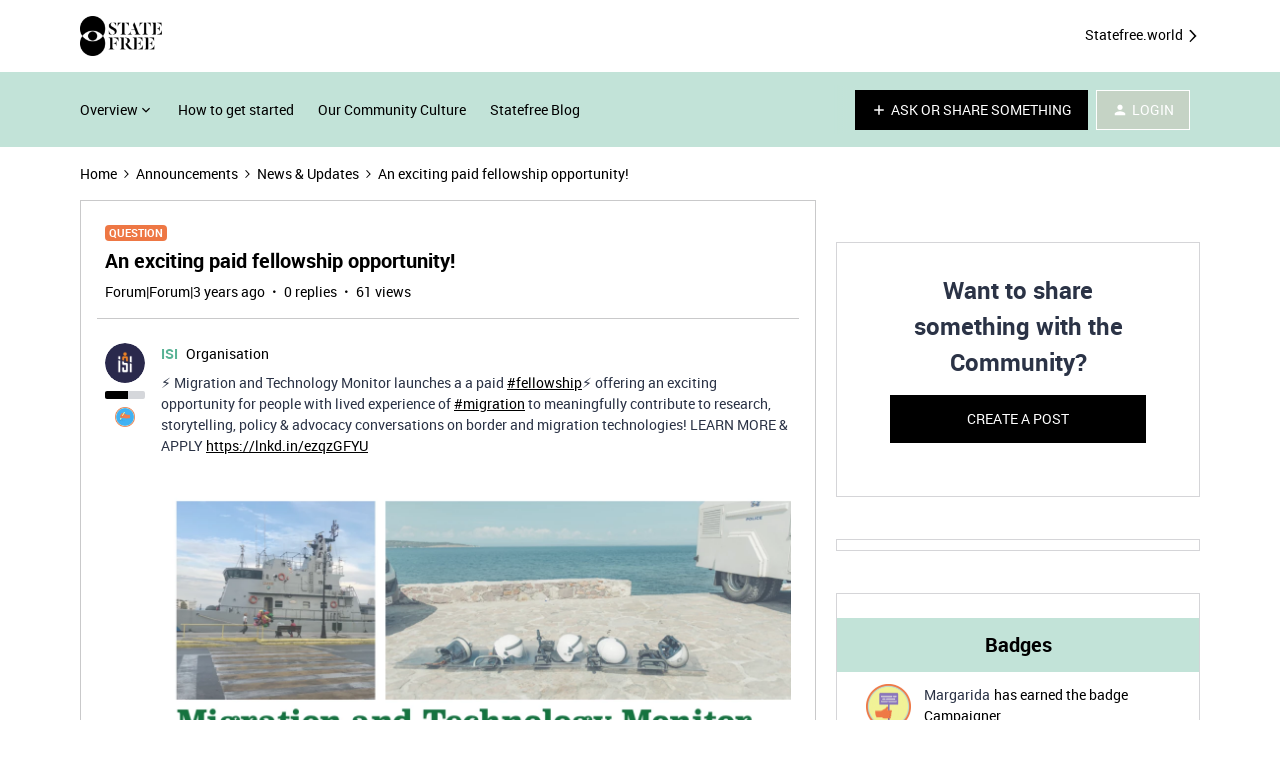

--- FILE ---
content_type: text/plain
request_url: https://www.google-analytics.com/j/collect?v=1&_v=j102&aip=1&a=21608412&t=pageview&_s=1&dl=https%3A%2F%2Fcommunity.statefree.world%2Fnews-updates-2%2Fan-exciting-paid-fellowship-opportunity-182%3Fpostid%3D335&ul=en-us%40posix&dt=An%20exciting%20paid%20fellowship%20opportunity!%20%7C%20Community&sr=1280x720&vp=1280x720&_u=aADAAUABAAAAACAAog~&cid=1218587504.1769422327&tid=UA-215432704-1&_gid=592585900.1769422327&_slc=1&z=1320591807
body_size: -838
content:
2,cG-P67LGJY0KV